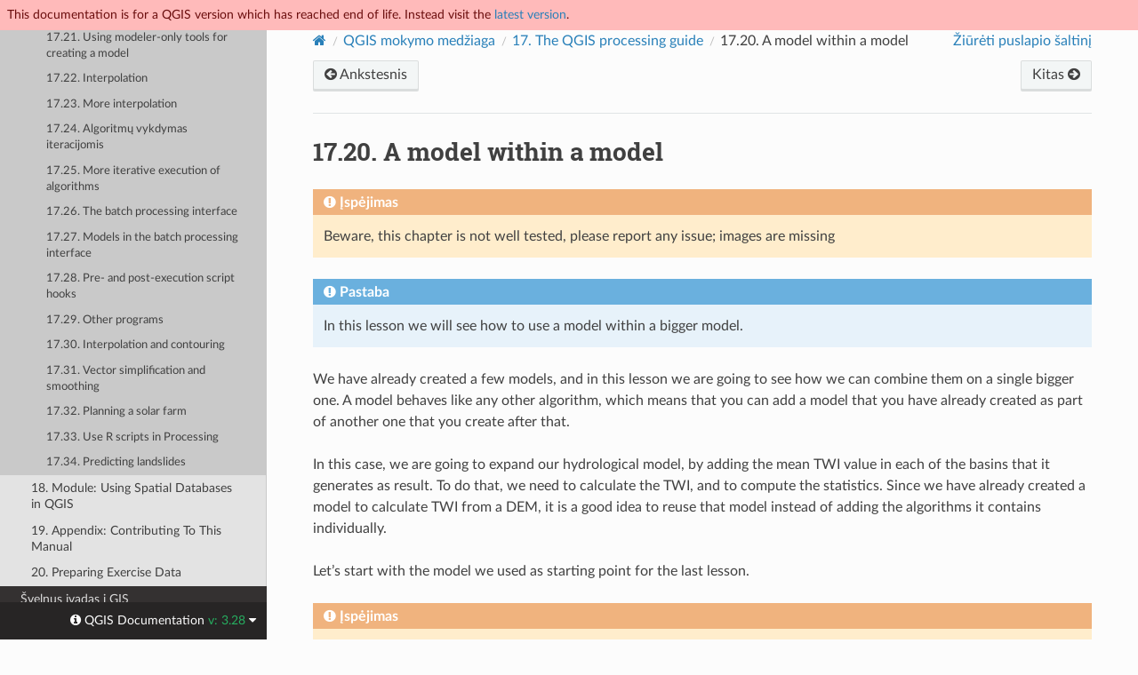

--- FILE ---
content_type: text/html
request_url: https://docs.qgis.org/3.28/lt/docs/training_manual/processing/modeler_hydro_twi.html
body_size: 5660
content:
<!DOCTYPE html>
<html class="writer-html5" lang="lt" data-content_root="../../../">
<head>
  <meta charset="utf-8" /><meta name="viewport" content="width=device-width, initial-scale=1" />

  <meta name="viewport" content="width=device-width, initial-scale=1.0" />
  <title>17.20. A model within a model &mdash; QGIS Documentation  documentation</title>
      <link rel="stylesheet" type="text/css" href="../../../_static/pygments.css?v=80d5e7a1" />
      <link rel="stylesheet" type="text/css" href="../../../_static/css/qgis_docs.css?v=3fdf4c33" />
      <link rel="stylesheet" type="text/css" href="../../../_static/togglebutton.css?v=13237357" />
      <link rel="stylesheet" type="text/css" href="../../../_static/copybutton.css?v=76b2166b" />
      <link rel="stylesheet" type="text/css" href="../../../_static/css/qgis_topbar.css?v=5613a779" />

  
    <link rel="shortcut icon" href="../../../_static/qgis_logo.ico"/>
    <link rel="canonical" href="https://docs.qgis.org/latest/en/docs/training_manual/processing/modeler_hydro_twi.html"/>
  <!--[if lt IE 9]>
    <script src="../../../_static/js/html5shiv.min.js"></script>
  <![endif]-->
  
        <script src="../../../_static/jquery.js?v=5d32c60e"></script>
        <script src="../../../_static/_sphinx_javascript_frameworks_compat.js?v=2cd50e6c"></script>
        <script src="../../../_static/documentation_options.js?v=7be03173"></script>
        <script src="../../../_static/doctools.js?v=888ff710"></script>
        <script src="../../../_static/sphinx_highlight.js?v=dc90522c"></script>
        <script src="../../../_static/clipboard.min.js?v=a7894cd8"></script>
        <script src="../../../_static/copybutton.js?v=f281be69"></script>
        <script>let toggleHintShow = 'Click to show';</script>
        <script>let toggleHintHide = 'Click to hide';</script>
        <script>let toggleOpenOnPrint = 'true';</script>
        <script src="../../../_static/togglebutton.js?v=4a39c7ea"></script>
        <script src="../../../_static/translations.js?v=3b848cde"></script>
        <script>var togglebuttonSelector = '.toggle, .admonition.dropdown';</script>
        <script>var togglebuttonSelector = '.toggle, .admonition.dropdown';</script>
    <script src="../../../_static/js/theme.js"></script>
    <link rel="index" title="Indeksas" href="../../../genindex.html" />
    <link rel="search" title="Paieška" href="../../../search.html" />
    <link rel="next" title="17.21. Using modeler-only tools for creating a model" href="modeler_only.html" />
    <link rel="prev" title="17.19. Numeric calculations in the modeler" href="modeler_hydro_calculator.html" />
  <meta name="description" content="QGIS 3.28 documentation: 17.20. A model within a model">
  <meta name="robots" content="noindex">
</head>

<body class="wy-body-for-nav">

  <nav class="release_status_topbar">
    <div class="row outdated">
     This documentation is for a QGIS version which has reached end of life. Instead visit the <a href="https://docs.qgis.org/latest/lt/docs/training_manual/processing/modeler_hydro_twi.html">latest version</a>.
    </div>
  </nav>

   

 
  <div class="wy-grid-for-nav">
    <nav data-toggle="wy-nav-shift" class="wy-nav-side">
      <div class="wy-side-scroll">
        <div class="wy-side-nav-search" >
   

          
          
          <a href="../../index.html" class="icon icon-home">
            QGIS Documentation
              <img src="../../../_static/logo.png" class="logo" alt="Logo"/>
          </a>
              <div class="version">
                3.28
              </div>
<div role="search">
  <form id="rtd-search-form" class="wy-form" action="../../../search.html" method="get">
    <input type="text" name="q" placeholder="Ieškoti dokumentuose" aria-label="Ieškoti dokumentuose" />
    <input type="hidden" name="check_keywords" value="yes" />
    <input type="hidden" name="area" value="default" />
  </form>
</div>
   <a href= "../../../genindex.html">Index</a>
 
        </div><div class="wy-menu wy-menu-vertical" data-spy="affix" role="navigation" aria-label="Navigacijos meniu">
              <p class="caption" role="heading"><span class="caption-text">Naudotojams</span></p>
<ul class="current">
<li class="toctree-l1"><a class="reference internal" href="../../user_manual/index.html">QGIS Desktop User Guide/Manual (QGIS 3.28)</a></li>
<li class="toctree-l1"><a class="reference internal" href="../../server_manual/index.html">QGIS Server Guide/Manual (QGIS 3.28)</a></li>
<li class="toctree-l1 current"><a class="reference internal" href="../index.html">Mokymo medžiaga</a><ul class="current">
<li class="toctree-l2"><a class="reference internal" href="../foreword/index.html">1. Kurso įvadas</a></li>
<li class="toctree-l2"><a class="reference internal" href="../basic_map/index.html">2. Module: Paprasto žemėlapio sukūrimas ir eksportavimas</a></li>
<li class="toctree-l2"><a class="reference internal" href="../vector_classification/index.html">3. Module: Classifying Vector Data</a></li>
<li class="toctree-l2"><a class="reference internal" href="../map_composer/index.html">4. Module: Laying out the Maps</a></li>
<li class="toctree-l2"><a class="reference internal" href="../create_vector_data/index.html">5. Module: Creating Vector Data</a></li>
<li class="toctree-l2"><a class="reference internal" href="../vector_analysis/index.html">6. Module: Vector Analysis</a></li>
<li class="toctree-l2"><a class="reference internal" href="../rasters/index.html">7. Module: Rasters</a></li>
<li class="toctree-l2"><a class="reference internal" href="../complete_analysis/index.html">8. Module: Completing the Analysis</a></li>
<li class="toctree-l2"><a class="reference internal" href="../qgis_plugins/index.html">9. Module: Plugins</a></li>
<li class="toctree-l2"><a class="reference internal" href="../online_resources/index.html">10. Module: Interneto resursai</a></li>
<li class="toctree-l2"><a class="reference internal" href="../qgis_server/index.html">11. Module: QGIS Server</a></li>
<li class="toctree-l2"><a class="reference internal" href="../grass/index.html">12. Module: GRASS</a></li>
<li class="toctree-l2"><a class="reference internal" href="../assessment/index.html">13. Module: Assessment</a></li>
<li class="toctree-l2"><a class="reference internal" href="../forestry/index.html">14. Module: Forestry Application</a></li>
<li class="toctree-l2"><a class="reference internal" href="../database_concepts/index.html">15. Module: Database Concepts with PostgreSQL</a></li>
<li class="toctree-l2"><a class="reference internal" href="../spatial_databases/index.html">16. Module: Erdvinės duomenų bazės sąvokos su PostGIS</a></li>
<li class="toctree-l2 current"><a class="reference internal" href="index.html">17. The QGIS processing guide</a><ul class="current">
<li class="toctree-l3"><a class="reference internal" href="intro.html">17.1. Įvadas</a></li>
<li class="toctree-l3"><a class="reference internal" href="warning.html">17.2. An important warning before starting</a></li>
<li class="toctree-l3"><a class="reference internal" href="set_up.html">17.3. Setting-up the processing framework</a></li>
<li class="toctree-l3"><a class="reference internal" href="first_alg.html">17.4. Running our first algorithm. The  toolbox</a></li>
<li class="toctree-l3"><a class="reference internal" href="second_alg.html">17.5. More algorithms and data types</a></li>
<li class="toctree-l3"><a class="reference internal" href="crs.html">17.6. CRSs. Reprojecting</a></li>
<li class="toctree-l3"><a class="reference internal" href="selection.html">17.7. Selection</a></li>
<li class="toctree-l3"><a class="reference internal" href="first_saga_alg.html">17.8. Running an external algorithm</a></li>
<li class="toctree-l3"><a class="reference internal" href="log.html">17.9. The processing log</a></li>
<li class="toctree-l3"><a class="reference internal" href="no_data.html">17.10. The raster calculator. No-data values</a></li>
<li class="toctree-l3"><a class="reference internal" href="vector_calculator.html">17.11. Vector calculator</a></li>
<li class="toctree-l3"><a class="reference internal" href="extents.html">17.12. Defining extents</a></li>
<li class="toctree-l3"><a class="reference internal" href="html.html">17.13. HTML išvestys</a></li>
<li class="toctree-l3"><a class="reference internal" href="john_snow.html">17.14. First analysis example</a></li>
<li class="toctree-l3"><a class="reference internal" href="cutting_merging.html">17.15. Clipping and merging raster layers</a></li>
<li class="toctree-l3"><a class="reference internal" href="hydro.html">17.16. Hydrological analysis</a></li>
<li class="toctree-l3"><a class="reference internal" href="modeler_twi.html">17.17. Modelių dizainerio pradmenys</a></li>
<li class="toctree-l3"><a class="reference internal" href="modeler_hydro.html">17.18. Sudėtingesni modeliai</a></li>
<li class="toctree-l3"><a class="reference internal" href="modeler_hydro_calculator.html">17.19. Numeric calculations in the modeler</a></li>
<li class="toctree-l3 current"><a class="current reference internal" href="#">17.20. A model within a model</a></li>
<li class="toctree-l3"><a class="reference internal" href="modeler_only.html">17.21. Using modeler-only tools for creating a model</a></li>
<li class="toctree-l3"><a class="reference internal" href="interpolation.html">17.22. Interpolation</a></li>
<li class="toctree-l3"><a class="reference internal" href="interpolation_cross.html">17.23. More interpolation</a></li>
<li class="toctree-l3"><a class="reference internal" href="iterative.html">17.24. Algoritmų vykdymas iteracijomis</a></li>
<li class="toctree-l3"><a class="reference internal" href="iterative_model.html">17.25. More iterative execution of algorithms</a></li>
<li class="toctree-l3"><a class="reference internal" href="batch_conversion.html">17.26. The batch processing interface</a></li>
<li class="toctree-l3"><a class="reference internal" href="batch_modeler.html">17.27. Models in the batch processing interface</a></li>
<li class="toctree-l3"><a class="reference internal" href="hooks.html">17.28. Pre- and post-execution script hooks</a></li>
<li class="toctree-l3"><a class="reference internal" href="more_backends.html">17.29. Other programs</a></li>
<li class="toctree-l3"><a class="reference internal" href="interp_contour.html">17.30. Interpolation and contouring</a></li>
<li class="toctree-l3"><a class="reference internal" href="generalize.html">17.31. Vector simplification and smoothing</a></li>
<li class="toctree-l3"><a class="reference internal" href="solar.html">17.32. Planning a solar farm</a></li>
<li class="toctree-l3"><a class="reference internal" href="r_intro.html">17.33. Use R scripts in Processing</a></li>
<li class="toctree-l3"><a class="reference internal" href="geomorpho.html">17.34. Predicting landslides</a></li>
</ul>
</li>
<li class="toctree-l2"><a class="reference internal" href="../databases/index.html">18. Module: Using Spatial Databases in QGIS</a></li>
<li class="toctree-l2"><a class="reference internal" href="../appendix/contribute.html">19. Appendix: Contributing To This Manual</a></li>
<li class="toctree-l2"><a class="reference internal" href="../appendix/preparing_data.html">20. Preparing Exercise Data</a></li>
</ul>
</li>
<li class="toctree-l1"><a class="reference internal" href="../../gentle_gis_introduction/index.html">Švelnus įvadas į GIS</a></li>
</ul>
<p class="caption" role="heading"><span class="caption-text">Rašytojams</span></p>
<ul>
<li class="toctree-l1"><a class="reference internal" href="../../documentation_guidelines/index.html">Dokumentavimo gairės</a></li>
</ul>
<p class="caption" role="heading"><span class="caption-text">Vystytojams</span></p>
<ul>
<li class="toctree-l1"><a class="reference internal" href="../../pyqgis_developer_cookbook/index.html">PyQGIS Cookbook (QGIS 3.28)</a></li>
<li class="toctree-l1"><a class="reference internal" href="../../developers_guide/index.html">Vystytojo gidas</a></li>
</ul>

        </div>
      </div>
    </nav>

    <section data-toggle="wy-nav-shift" class="wy-nav-content-wrap"><nav class="wy-nav-top" aria-label="Mobilios navigacijos meniu" >
          <i data-toggle="wy-nav-top" class="fa fa-bars"></i>
          <a href="../../index.html">QGIS Documentation</a>
      </nav>

      <div class="wy-nav-content">
        <div class="rst-content">
          <div role="navigation" aria-label="Puslapių navigacija">
  <ul class="wy-breadcrumbs">
      <li><a href="../../index.html" class="icon icon-home" aria-label="Home"></a></li>
          <li class="breadcrumb-item"><a href="../index.html">QGIS mokymo medžiaga</a></li>
          <li class="breadcrumb-item"><a href="index.html"><span class="section-number">17. </span>The QGIS processing guide</a></li>
      <li class="breadcrumb-item active"><span class="section-number">17.20. </span>A model within a model</li>
      <li class="wy-breadcrumbs-aside">
            <a href="../../../_sources/docs/training_manual/processing/modeler_hydro_twi.rst.txt" rel="nofollow"> Žiūrėti puslapio šaltinį</a>
      </li>
  </ul><div class="rst-breadcrumbs-buttons" role="navigation" aria-label="Puslapių navigacija iš eilės">
        <a href="modeler_hydro_calculator.html" class="btn btn-neutral float-left" title="17.19. Numeric calculations in the modeler" accesskey="p"><span class="fa fa-arrow-circle-left" aria-hidden="true"></span> Ankstesnis</a>
        <a href="modeler_only.html" class="btn btn-neutral float-right" title="17.21. Using modeler-only tools for creating a model" accesskey="n">Kitas <span class="fa fa-arrow-circle-right" aria-hidden="true"></span></a>
  </div>
  <hr/>
</div>
          <div role="main" class="document" itemscope="itemscope" itemtype="http://schema.org/Article">
           <div itemprop="articleBody">
             
  <section id="a-model-within-a-model">
<h1><span class="section-number">17.20. </span>A model within a model<a class="headerlink" href="#a-model-within-a-model" title="Link to this heading"></a></h1>
<div class="admonition warning">
<p class="admonition-title">Įspėjimas</p>
<p>Beware, this chapter is not well tested, please report any issue; images are missing</p>
</div>
<div class="admonition note">
<p class="admonition-title">Pastaba</p>
<p>In this lesson we will see how to use a model within a bigger model.</p>
</div>
<p>We have already created a few models, and in this lesson we are going to see how we can combine them on a single bigger one. A model behaves like any other algorithm, which means that you can add a model that you have already created as part of another one that you create after that.</p>
<p>In this case, we are going to expand our hydrological model, by adding the mean TWI value in each of the basins that it generates as result. To do that, we need to calculate the TWI, and to compute the statistics. Since we have already created a model to calculate TWI from a DEM, it is a good idea to reuse that model instead of adding the algorithms it contains individually.</p>
<p>Let’s start with the model we used as starting point for the last lesson.</p>
<div class="admonition warning">
<p class="admonition-title">Įspėjimas</p>
<p>todo: Add image</p>
</div>
<p>First, we will add the TWI model. For it to be available, it should have been saved on the models folder, since otherwise it will not be shown in the toolbox or the algorithms list in the modeler. Make sure you have it available.</p>
<p>Add it to the current model and use the input DEM as its input. The output is a temporary one, since we just want the TWI layer to compute the statistics. The only output of this model we are creating will still be the vector layer with the watersheds.</p>
<p>Here is the corresponding parameters dialog:</p>
<div class="admonition warning">
<p class="admonition-title">Įspėjimas</p>
<p>todo: Add image</p>
</div>
<p>Now we have a TWI layer that we can use along with the watersheds vector layer, to generate a new one which contains the values of the TWI corresponding to each watershed.</p>
<p>This calculation is done using the <em>Grid statistics in polygons</em> algorithm. Use the layers mentioned above as input, to create the final result.</p>
<div class="admonition warning">
<p class="admonition-title">Įspėjimas</p>
<p>todo: Add image</p>
</div>
<p>The output of the <em>Vectorize grid classes</em> algorithm was originally our final output, but now we just want it as an intermediate result. To change that, we have to edit the algorithm. Just double–click on it to see its parameters dialog, and delete the name of the output. That will make it a temporary output, as it is by default.</p>
<div class="admonition warning">
<p class="admonition-title">Įspėjimas</p>
<p>todo: Add image</p>
</div>
<p>This is how the final model should look like:</p>
<div class="admonition warning">
<p class="admonition-title">Įspėjimas</p>
<p>todo: Add image</p>
</div>
<p>As you see, using a model in another model is nothing special, and you can add it just like you add another algorithm, as long as the model is saved in the models folder and is available in the toolbox.</p>
</section>


           </div>
          </div>
          <footer><div class="rst-footer-buttons" role="navigation" aria-label="Poraštė">
        <a href="modeler_hydro_calculator.html" class="btn btn-neutral float-left" title="17.19. Numeric calculations in the modeler" accesskey="p" rel="prev"><span class="fa fa-arrow-circle-left" aria-hidden="true"></span> Ankstesnis</a>
        <a href="modeler_only.html" class="btn btn-neutral float-right" title="17.21. Using modeler-only tools for creating a model" accesskey="n" rel="next">Kitas <span class="fa fa-arrow-circle-right" aria-hidden="true"></span></a>
    </div>

  <hr/>

  <div role="contentinfo">
    <p>&#169; Copyright 2002-now, QGIS project.
      <span class="lastupdated">Paskutinis atnaujinimas 2024 kov. 03, 10:19 +0000.
      </span></p>
  </div>

  Surinkta su <a href="https://www.sphinx-doc.org/">Sphinx</a> naudojant
    <a href="https://github.com/readthedocs/sphinx_rtd_theme">temą</a>
    pateiktą <a href="https://readthedocs.org">Read the Docs</a>.
   

</footer>
        </div>
      </div>
    </section>
  </div>
  <!-- Transifex follows a particular logic to build target pages:
Expected French translation link for https://docs.qgis.org/3.28/en/docs/user_manual/print_composer/overview_composer.html
would return https://app.transifex.com/qgis/qgis-documentation/translate/#fr/aa6d8bc653526d38b295ca94bf8eee5e
with the md5 value of "github#qgis/QGIS-Documentation#release_3.28#locale/en/LC_MESSAGES/docs/user_manual/print_composer/overview_composer.po"-->
<!--Make sure that mismatching language codes between Transifex and Sphinx are converted-->


  <div class="rst-versions" data-toggle="rst-versions" role="note" aria-label="versions">
    <span class="rst-current-version" data-toggle="rst-current-version">
      <span class="fa fa-info-circle"> QGIS Documentation </span>
      v: 3.28
      <span class="fa fa-caret-down"></span>
    </span>

    <div class="rst-other-versions">
      <dl>
        <dt>Languages</dt>
        
          <dd><a href="https://docs.qgis.org/3.28/en/docs/training_manual/processing/modeler_hydro_twi.html">en</a></dd>
        
          <dd><a href="https://docs.qgis.org/3.28/cs/docs/training_manual/processing/modeler_hydro_twi.html">cs</a></dd>
        
          <dd><a href="https://docs.qgis.org/3.28/de/docs/training_manual/processing/modeler_hydro_twi.html">de</a></dd>
        
          <dd><a href="https://docs.qgis.org/3.28/es/docs/training_manual/processing/modeler_hydro_twi.html">es</a></dd>
        
          <dd><a href="https://docs.qgis.org/3.28/fr/docs/training_manual/processing/modeler_hydro_twi.html">fr</a></dd>
        
          <dd><a href="https://docs.qgis.org/3.28/hu/docs/training_manual/processing/modeler_hydro_twi.html">hu</a></dd>
        
          <dd><a href="https://docs.qgis.org/3.28/it/docs/training_manual/processing/modeler_hydro_twi.html">it</a></dd>
        
          <dd><a href="https://docs.qgis.org/3.28/ja/docs/training_manual/processing/modeler_hydro_twi.html">ja</a></dd>
        
          <dd><a href="https://docs.qgis.org/3.28/ko/docs/training_manual/processing/modeler_hydro_twi.html">ko</a></dd>
        
          <dd><a href="https://docs.qgis.org/3.28/lt/docs/training_manual/processing/modeler_hydro_twi.html">lt</a></dd>
        
          <dd><a href="https://docs.qgis.org/3.28/nl/docs/training_manual/processing/modeler_hydro_twi.html">nl</a></dd>
        
          <dd><a href="https://docs.qgis.org/3.28/pt_BR/docs/training_manual/processing/modeler_hydro_twi.html">pt_BR</a></dd>
        
          <dd><a href="https://docs.qgis.org/3.28/pt_PT/docs/training_manual/processing/modeler_hydro_twi.html">pt_PT</a></dd>
        
          <dd><a href="https://docs.qgis.org/3.28/ro/docs/training_manual/processing/modeler_hydro_twi.html">ro</a></dd>
        
          <dd><a href="https://docs.qgis.org/3.28/ru/docs/training_manual/processing/modeler_hydro_twi.html">ru</a></dd>
        
          <dd><a href="https://docs.qgis.org/3.28/zh-Hans/docs/training_manual/processing/modeler_hydro_twi.html">zh-Hans</a></dd>
        
      </dl>

      <dl>
        <dt>Versijos</dt>
        
          <dd><a href="https://docs.qgis.org/testing/lt/docs/training_manual/processing/modeler_hydro_twi.html">testing</a></dd>
        
          <dd><a href="https://docs.qgis.org/latest/lt/docs/training_manual/processing/modeler_hydro_twi.html">latest</a></dd>
        
          <dd><a href="https://docs.qgis.org/3.28/lt/docs/training_manual/processing/modeler_hydro_twi.html">3.28</a></dd>
        
          <dd><a href="https://docs.qgis.org/3.22/lt/docs/training_manual/processing/modeler_hydro_twi.html">3.22</a></dd>
        
          <dd><a href="https://docs.qgis.org/3.16/lt/docs/training_manual/processing/modeler_hydro_twi.html">3.16</a></dd>
        
          <dd><a href="https://docs.qgis.org/3.10/lt/docs/training_manual/processing/modeler_hydro_twi.html">3.10</a></dd>
        
          <dd><a href="https://docs.qgis.org/3.4/lt/docs/training_manual/processing/modeler_hydro_twi.html">3.4</a></dd>
        
          <dd><a href="https://docs.qgis.org/2.18/lt/docs/training_manual/processing/modeler_hydro_twi.html">2.18</a></dd>
        
      </dl>

       
       <dl>
        <dt>Atsisiuntimai</dt>
        
          <dd><a href="https://docs.qgis.org/3.28/pdf">PDF</a></dd>
        
          <dd><a href="https://docs.qgis.org/3.28/zip">HTML</a></dd>
        
      </dl>
      

      
      

      <dl>
        <dt>On QGIS Project</dt>
          <dd>
            <a href="https://qgis.org/lt" target="_blank" rel="noopener noreferrer">Home</a>
          </dd>
          <dd>
            <a href="https://qgis.org/api/3.28" target="_blank" rel="noopener noreferrer">C++ API</a>
          </dd>
          <dd>
            <a href="https://qgis.org/pyqgis/3.28" target="_blank" rel="noopener noreferrer">PyQGIS API</a>
          </dd>
          <dd>
            <a href="https://github.com/qgis/QGIS/tree/release-3_28" target="_blank" rel="noopener noreferrer">Source</a>
          </dd>
      </dl>

    </div>
  </div><script>
      jQuery(function () {
          SphinxRtdTheme.Navigation.enable(true);
      });
  </script> 

<script defer src="https://static.cloudflareinsights.com/beacon.min.js/vcd15cbe7772f49c399c6a5babf22c1241717689176015" integrity="sha512-ZpsOmlRQV6y907TI0dKBHq9Md29nnaEIPlkf84rnaERnq6zvWvPUqr2ft8M1aS28oN72PdrCzSjY4U6VaAw1EQ==" data-cf-beacon='{"version":"2024.11.0","token":"ac8be2df3ab74d3aaa486243ef005a36","r":1,"server_timing":{"name":{"cfCacheStatus":true,"cfEdge":true,"cfExtPri":true,"cfL4":true,"cfOrigin":true,"cfSpeedBrain":true},"location_startswith":null}}' crossorigin="anonymous"></script>
</body>
</html>

--- FILE ---
content_type: application/javascript
request_url: https://docs.qgis.org/3.28/lt/_static/translations.js?v=3b848cde
body_size: 1037
content:
Documentation.addTranslations({
    "locale": "lt",
    "messages": {
        "%(filename)s &#8212; %(docstitle)s": "",
        "&#169; %(copyright_prefix)s %(copyright)s.": "",
        ", in ": "",
        "About these documents": "Apie \u0161iuos dokumentus",
        "Automatically generated list of changes in version %(version)s": "Automati\u0161kai sugeneruotas pakeitim\u0173 %(version)s versijoje s\u0105ra\u0161as",
        "C API changes": "C API pakeitimai",
        "Changes in Version %(version)s &#8212; %(docstitle)s": "",
        "Collapse sidebar": "Pasl\u0117pti \u0161onin\u0119 juost\u0105",
        "Complete Table of Contents": "Pilnas Turinys",
        "Contents": "Turinys",
        "Copyright": "Autoriaus teis\u0117s",
        "Created using <a href=\"https://www.sphinx-doc.org/\">Sphinx</a> %(sphinx_version)s.": "",
        "Expand sidebar": "I\u0161pl\u0117sti \u0161onin\u0119 juost\u0105",
        "Full index on one page": "Pilnas indeksas viename puslapyje",
        "General Index": "Bendras indeksas",
        "Global Module Index": "Globalus Modulio Indeksas",
        "Go": "Pirmyn",
        "Hide Search Matches": "Pasl\u0117pti paie\u0161kos rezultatus",
        "Index": "Indeksas",
        "Index &ndash; %(key)s": "Indeksas &ndash; %(key)s",
        "Index pages by letter": "Indekso puslapiai pagal raid\u0119",
        "Indices and tables:": "Indeksai ir lentel\u0117s:",
        "Last updated on %(last_updated)s.": "Paskutinis atnaujinimas %(last_updated)s.",
        "Library changes": "Bibliotekos pakeitimai",
        "Navigation": "Navigacija",
        "Next topic": "Kita tema",
        "Other changes": "Kiti pakeitimai",
        "Overview": "Ap\u017evalga",
        "Please activate JavaScript to enable the search\n    functionality.": "Pra\u0161ome aktyvuoti JavaScript, kad veikt\u0173 paie\u0161kos\n    funkcionalumas.",
        "Preparing search...": "",
        "Previous topic": "Praeita tema",
        "Quick search": "Greitoji paie\u0161ka",
        "Search": "Paie\u0161ka",
        "Search Page": "Paie\u0161kos puslapis",
        "Search Results": "Paie\u0161kos rezultatai",
        "Search finished, found ${resultCount} page(s) matching the search query.": "",
        "Search within %(docstitle)s": "Ie\u0161koti tarp %(docstitle)s",
        "Searching": "",
        "Searching for multiple words only shows matches that contain\n    all words.": "",
        "Show Source": "Rodyti pirmin\u012f kod\u0105",
        "Table of Contents": "",
        "This Page": "\u0160is puslapis",
        "Welcome! This is": "",
        "Your search did not match any documents. Please make sure that all words are spelled correctly and that you've selected enough categories.": "",
        "all functions, classes, terms": "visos funkcijos, klas\u0117s ir terminai",
        "can be huge": "gali b\u016bti didelis",
        "last updated": "",
        "lists all sections and subsections": "sura\u0161yti visus skyrius ir poskyrius",
        "next chapter": "kita dalis",
        "previous chapter": "praeita dalis",
        "quick access to all modules": "greitas vis\u0173 moduli\u0173 pasiekimas",
        "search": "ie\u0161koti",
        "search this documentation": "ie\u0161koti \u0161iame dokumente",
        "the documentation for": ""
    },
    "plural_expr": "(n % 10 == 1 && (n % 100 > 19 || n % 100 < 11) ? 0 : (n % 10 >= 2 && n % 10 <=9) && (n % 100 > 19 || n % 100 < 11) ? 1 : n % 1 != 0 ? 2: 3)"
});